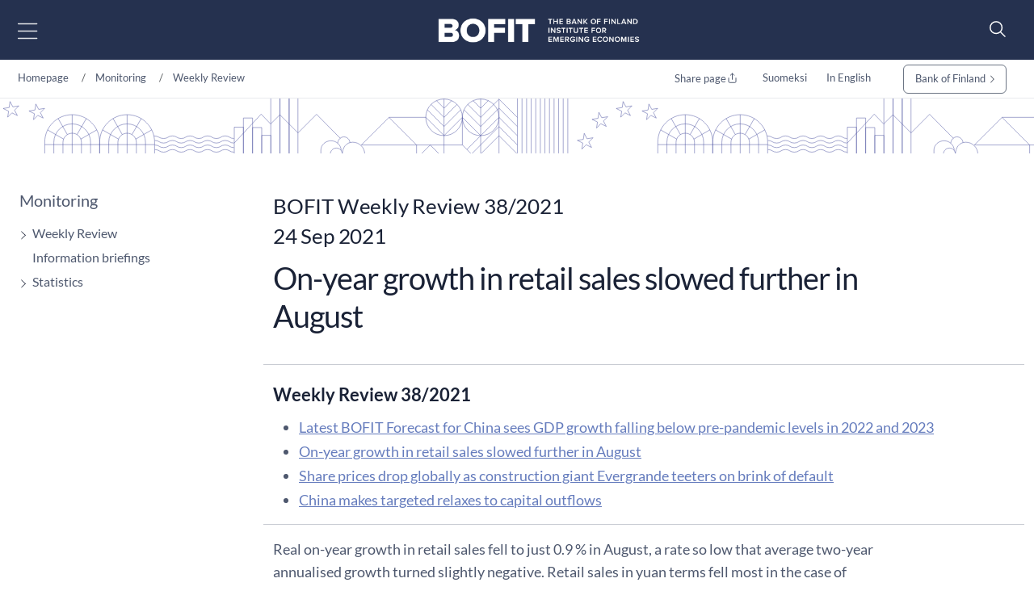

--- FILE ---
content_type: text/html; charset=utf-8
request_url: https://www.bofit.fi/en/monitoring/weekly/2021/vw202138_2/
body_size: 15479
content:



<!DOCTYPE html>
<html lang="en" prefix="og: http://ogp.me/ns#">
<head>
    <title>On-year growth in retail sales slowed further in August</title>
    <meta charset="utf-8" />
    <meta http-equiv="X-UA-Compatible" content="IE=10" />
    <meta name="viewport" content="width=device-width, initial-scale=1.0" />
    <meta name="description" content="The Bank of Finland Institute for Emerging Economies (BOFIT) is an internationally renowned research institute specialising in emerging economies and global economic developments." />
    <meta name="keywords" content="China" />

    <meta name="author" content="BOFIT">

    <link rel="apple-touch-icon" sizes="180x180" href="/img/favicons/apple-touch-icon.png">



        <link rel="icon" type="image/png" href="/img/favicons/favicon-32x32.png" sizes="32x32">
        <link rel="icon" type="image/png" href="/img/favicons/favicon-16x16.png" sizes="16x16">
    <link rel="manifest" href="/img/favicons/manifest.json">
    <meta name="msapplication-TileColor" content="#ffffff">
    <meta name="msapplication-TileImage" content="/img/favicons/mstile-144x144.png">
    <meta name="theme-color" content="#ffffff">

    <meta name="twitter:card" content="summary">
    <meta name="twitter:site">
    <meta name="twitter:title" content="On-year growth in retail sales slowed further in August">
    <meta name="twitter:description" content="The Bank of Finland Institute for Emerging Economies (BOFIT) is an internationally renowned research institute specialising in emerging economies and global economic developments.">
    <meta name="twitter:image" content="https://www.bofit.fi/globalassets/bofit/kuvat/seuranta/bofit-viikkokatsaus-1920x1080.jpg">

    <meta property="og:title" content="On-year growth in retail sales slowed further in August" />
    <meta property="og:url" content="/en/monitoring/weekly/2021/vw202138_2/" />
    <meta property="og:image" content="https://www.bofit.fi/globalassets/bofit/kuvat/seuranta/bofit-viikkokatsaus-1920x1080.jpg" />
    <meta property="og:description" content="The Bank of Finland Institute for Emerging Economies (BOFIT) is an internationally renowned research institute specialising in emerging economies and global economic developments." />
    <meta property="og:site_name" content="BOFIT" />



    <link href="https://www.bofit.fi/en/monitoring/weekly/2021/vw202138_2/" rel="canonical" />
    <link href="https://www.bofit.fi/en/monitoring/weekly/2021/vw202138_2/" hreflang="en" rel="alternate" /><link href="https://www.bofit.fi/fi/seuranta/viikkokatsaus/2021/vw202138_2/" hreflang="fi" rel="alternate" />

    <meta name="google-site-verification" content="_sKMrHuECQvfU58WXx1jRXHNkekKR_C8uEb4KVG2svI" />
    <script type="text/javascript">!function(T,l,y){var S=T.location,k="script",D="instrumentationKey",C="ingestionendpoint",I="disableExceptionTracking",E="ai.device.",b="toLowerCase",w="crossOrigin",N="POST",e="appInsightsSDK",t=y.name||"appInsights";(y.name||T[e])&&(T[e]=t);var n=T[t]||function(d){var g=!1,f=!1,m={initialize:!0,queue:[],sv:"5",version:2,config:d};function v(e,t){var n={},a="Browser";return n[E+"id"]=a[b](),n[E+"type"]=a,n["ai.operation.name"]=S&&S.pathname||"_unknown_",n["ai.internal.sdkVersion"]="javascript:snippet_"+(m.sv||m.version),{time:function(){var e=new Date;function t(e){var t=""+e;return 1===t.length&&(t="0"+t),t}return e.getUTCFullYear()+"-"+t(1+e.getUTCMonth())+"-"+t(e.getUTCDate())+"T"+t(e.getUTCHours())+":"+t(e.getUTCMinutes())+":"+t(e.getUTCSeconds())+"."+((e.getUTCMilliseconds()/1e3).toFixed(3)+"").slice(2,5)+"Z"}(),iKey:e,name:"Microsoft.ApplicationInsights."+e.replace(/-/g,"")+"."+t,sampleRate:100,tags:n,data:{baseData:{ver:2}}}}var h=d.url||y.src;if(h){function a(e){var t,n,a,i,r,o,s,c,u,p,l;g=!0,m.queue=[],f||(f=!0,t=h,s=function(){var e={},t=d.connectionString;if(t)for(var n=t.split(";"),a=0;a<n.length;a++){var i=n[a].split("=");2===i.length&&(e[i[0][b]()]=i[1])}if(!e[C]){var r=e.endpointsuffix,o=r?e.location:null;e[C]="https://"+(o?o+".":"")+"dc."+(r||"services.visualstudio.com")}return e}(),c=s[D]||d[D]||"",u=s[C],p=u?u+"/v2/track":d.endpointUrl,(l=[]).push((n="SDK LOAD Failure: Failed to load Application Insights SDK script (See stack for details)",a=t,i=p,(o=(r=v(c,"Exception")).data).baseType="ExceptionData",o.baseData.exceptions=[{typeName:"SDKLoadFailed",message:n.replace(/\./g,"-"),hasFullStack:!1,stack:n+"\nSnippet failed to load ["+a+"] -- Telemetry is disabled\nHelp Link: https://go.microsoft.com/fwlink/?linkid=2128109\nHost: "+(S&&S.pathname||"_unknown_")+"\nEndpoint: "+i,parsedStack:[]}],r)),l.push(function(e,t,n,a){var i=v(c,"Message"),r=i.data;r.baseType="MessageData";var o=r.baseData;return o.message='AI (Internal): 99 message:"'+("SDK LOAD Failure: Failed to load Application Insights SDK script (See stack for details) ("+n+")").replace(/\"/g,"")+'"',o.properties={endpoint:a},i}(0,0,t,p)),function(e,t){if(JSON){var n=T.fetch;if(n&&!y.useXhr)n(t,{method:N,body:JSON.stringify(e),mode:"cors"});else if(XMLHttpRequest){var a=new XMLHttpRequest;a.open(N,t),a.setRequestHeader("Content-type","application/json"),a.send(JSON.stringify(e))}}}(l,p))}function i(e,t){f||setTimeout(function(){!t&&m.core||a()},500)}var e=function(){var n=l.createElement(k);n.src=h;var e=y[w];return!e&&""!==e||"undefined"==n[w]||(n[w]=e),n.onload=i,n.onerror=a,n.onreadystatechange=function(e,t){"loaded"!==n.readyState&&"complete"!==n.readyState||i(0,t)},n}();y.ld<0?l.getElementsByTagName("head")[0].appendChild(e):setTimeout(function(){l.getElementsByTagName(k)[0].parentNode.appendChild(e)},y.ld||0)}try{m.cookie=l.cookie}catch(p){}function t(e){for(;e.length;)!function(t){m[t]=function(){var e=arguments;g||m.queue.push(function(){m[t].apply(m,e)})}}(e.pop())}var n="track",r="TrackPage",o="TrackEvent";t([n+"Event",n+"PageView",n+"Exception",n+"Trace",n+"DependencyData",n+"Metric",n+"PageViewPerformance","start"+r,"stop"+r,"start"+o,"stop"+o,"addTelemetryInitializer","setAuthenticatedUserContext","clearAuthenticatedUserContext","flush"]),m.SeverityLevel={Verbose:0,Information:1,Warning:2,Error:3,Critical:4};var s=(d.extensionConfig||{}).ApplicationInsightsAnalytics||{};if(!0!==d[I]&&!0!==s[I]){var c="onerror";t(["_"+c]);var u=T[c];T[c]=function(e,t,n,a,i){var r=u&&u(e,t,n,a,i);return!0!==r&&m["_"+c]({message:e,url:t,lineNumber:n,columnNumber:a,error:i}),r},d.autoExceptionInstrumented=!0}return m}(y.cfg);function a(){y.onInit&&y.onInit(n)}(T[t]=n).queue&&0===n.queue.length?(n.queue.push(a),n.trackPageView({})):a()}(window,document,{
src: "https://js.monitor.azure.com/scripts/b/ai.2.min.js", // The SDK URL Source
crossOrigin: "anonymous", 
cfg: { // Application Insights Configuration
    connectionString: 'InstrumentationKey=a6e519a7-0d7c-42e3-b446-02ca4ffc1b18;IngestionEndpoint=https://northeurope-4.in.applicationinsights.azure.com/;LiveEndpoint=https://northeurope.livediagnostics.monitor.azure.com/;ApplicationId=59226dda-fcb2-4ec3-bc05-c673726ab7b6'
}});</script>

    <script src="//use.typekit.net/vip7lbb.js"></script>
    <script>try { Typekit.load({ async: false }); } catch (e) { }</script>


    <script src="/js/jquery-3.7.1.min.js"></script>
    <script src="/js/bootstrap.bundle.min.js"></script>
    <script src="/js/jquery-ui-1.14.1.custom/jquery-ui.min.js"></script>
    <script src="/js/jquery-migrate-3.5.2.min.js"></script>

    <!-- Google Consent Mode -->
<script>
    window.dataLayer = window.dataLayer || [];
    function gtag() { dataLayer.push(arguments); }
        gtag('consent', 'default', {
            'ad_storage': 'denied',
            'ad_user_data': 'denied',
            'ad_personalization': 'denied',
            'analytics_storage': 'denied',
            'wait_for_update': 500
        });
        gtag('set', 'ads_data_redaction', true);
</script>
<!-- /End Google Consent Mode -->
<script id="CookieConsent" src="https://policy.app.cookieinformation.com/uc.js" data-culture="EN" type="text/javascript" data-gcm-version="2.0"></script>
 


        <script src="/dist/script.bundle.js?v=HpVLMOWAnf6obs6Qui6321Y-51vFNmd8nXSba0e9JCo"></script>
        <link rel="stylesheet" href="/dist/bootstrap.bundle.css?v=GcJqzgycoT96RiUZVQkGmRlIVwFIOGiGpPauLIpDOms" />
        <link rel="stylesheet" href="/dist/styles.bundle.css?v=qtmyO0q0jlg61wJ8u5X_fbkY7ScTKXyvDV16eIzkTxI" />
        <link rel="stylesheet" href="/dist/theme.bundle.css?v=8Uh2-8ETwZnaIaGGwLWcwjuHWB2-WC_DUHLjSAAP2TA" />
    <link rel="stylesheet" href="/js/jquery-ui-1.14.1.custom/jquery-ui.min.css" />



    <script type="text/javascript">
        var today = '2026-01-24';
    </script>


    




</head>

<body>


    
    


    


<header class="site-header nocontent" role="banner">
    <a href="#page-content" class="visually-hidden visually-hidden-focusable">Go to content</a>
    <div id="svg-icons" style="display:none;"></div>
    <div class="hd-container site-header-top">
        <div class="navbar">

            

<nav class="primary" id="nav-main" aria-label="Main menu">
    <div class="menu-toggler">
        <button type="button" id="menu-toggle" class="btn menu-btn" data-toggle 
        aria-label="Open main menu" 
        aria-expanded="false" aria-controls="#main-menu">
            <img src="/svg/menu-open.svg" class="menu-open" alt="" />
            <img src="/svg/menu-close.svg" class="menu-close" alt="" />
        </button>
    </div>
    <div class="main-menu" id="main-menu">
            <div class="mobile-languages breadcrumb-area">
                

<div class="language-selection">
    <ul>
        
                                    <li><a href="/fi/seuranta/viikkokatsaus/2021/vw202138_2/">Suomeksi</a></li>
                                    <li><a href="/en/monitoring/weekly/2021/vw202138_2/">In English</a></li>
       
        <li class="share mobile-share">
            <a href="#" id="share-some-btn-mobile" class="dropdown-toggle" data-bs-toggle="dropdown" aria-controls="share-some-mobile" aria-expanded="false" title="Share page">
                <img src="/svg/share-new.svg" alt="" />
            </a>            <div class="social-media dropdown-menu" id="share-some-mobile">
                <div class="text">
                    <span>Share page</span>
                </div>
                <div class="links">
                    <a class="share" data-share-url="https://twitter.com/intent/tweet?url="
                       data-share-height="450"
                       data-share-width="550"
                       data-snb-pagename="X"
                       data-snb-section="Some sharing"
                       aria-label="X"><img src="/svg/twitter.svg" alt="" /></a>
                    <a class="share" data-share-url="http://www.linkedin.com/shareArticle?mini=true&url="
                       data-share-height="570"
                       data-share-width="520"
                       data-snb-pagename="LinkedIn"
                       data-snb-section="Some sharing"
                       aria-label="LinkedIn"><img src="/svg/linkedin.svg" alt="" /></a>
                    <a class="share" data-share-url="https://www.facebook.com/sharer/sharer.php?u="
                       data-share-height="626"
                       data-share-width="436"
                       data-snb-pagename="Facebook"
                       data-snb-section="Some sharing"
                       aria-label="Facebook"><img src="/svg/facebook.svg" alt="" /></a>
                </div>
            </div>
        </li>
    </ul>
</div>

            </div>
            <ul class="first-level">
                    <li>
                        <div class="link-frame">
                            <a href="/en/">
                                Homepage
                            </a>
                        </div>
                    </li>
                        <li class=" has-dropdown has-children">

                <div class="link-frame">

<a href="/en/bofit/">BOFIT</a>                    
                    <button class="toggle" aria-expanded="false" aria-controls="#secondlevel-d96c3739-2ef9-49ba-b0b0-576ca35e7afd" aria-label="Toggle"><img src="/svg/arrowhead-right-thin.svg" alt="" /></button>
                    


                </div>
                <ul class="second-level" id="secondlevel-d96c3739-2ef9-49ba-b0b0-576ca35e7afd">
                        <li class="back">
                            <button class="menu-back" aria-label="back" aria-controls="#secondlevel-d96c3739-2ef9-49ba-b0b0-576ca35e7afd">
                                <img src="/svg/back.svg" alt="" />
                            </button>
                        </li>
                                <li class="  has-children">
            <div class="link-frame">
<a href="/en/bofit/news/">News</a>
                <button class="toggle" aria-expanded="false" aria-controls="#thirdlevel-f4dfebe1-4f5f-4b21-97c6-a0cc39c3c8b2" aria-label="Toggle"><img src="/svg/arrowhead-right-thin.svg" alt="" /></button>
            </div>
                <ul class="third-level" id="thirdlevel-f4dfebe1-4f5f-4b21-97c6-a0cc39c3c8b2">
                    <li class="back">
                        <button class="menu-back" aria-label="back" aria-controls="#thirdlevel-f4dfebe1-4f5f-4b21-97c6-a0cc39c3c8b2">
                            <img src="/svg/back.svg" alt="" />
                        </button>
                    </li>
                            <li class=" ">
            <div class="link-frame">
<a href="/en/bofit/news/2026/">2026</a>            </div>
        </li>
        <li class=" ">
            <div class="link-frame">
<a href="/en/bofit/news/2025/">2025</a>            </div>
        </li>
        <li class=" ">
            <div class="link-frame">
<a href="/en/bofit/news/2024/">2024</a>            </div>
        </li>
        <li class=" ">
            <div class="link-frame">
<a href="/en/bofit/news/2023/">2023</a>            </div>
        </li>
        <li class=" ">
            <div class="link-frame">
<a href="/en/bofit/news/2022/">2022</a>            </div>
        </li>
        <li class=" ">
            <div class="link-frame">
<a href="/en/bofit/news/2021/">2021</a>            </div>
        </li>
        <li class=" ">
            <div class="link-frame">
<a href="/en/bofit/news/2020/">2020</a>            </div>
        </li>
        <li class=" ">
            <div class="link-frame">
<a href="/en/bofit/news/20192/">2019</a>            </div>
        </li>

                </ul>
        </li>

                </ul>
        </li>
        <li class="">

                <div class="link-frame">
<a href="/en/personnel/">Personnel</a>                </div>
        </li>
        <li class=" active has-dropdown has-children">

                <div class="link-frame">

<a href="/en/monitoring/">Monitoring</a>                    
                    <button class="toggle" aria-expanded="false" aria-controls="#secondlevel-0e4bd37a-6469-4095-9e79-72560f00f0ba" aria-label="Toggle"><img src="/svg/arrowhead-right-thin.svg" alt="" /></button>
                    


                </div>
                <ul class="second-level" id="secondlevel-0e4bd37a-6469-4095-9e79-72560f00f0ba">
                        <li class="back">
                            <button class="menu-back" aria-label="back" aria-controls="#secondlevel-0e4bd37a-6469-4095-9e79-72560f00f0ba">
                                <img src="/svg/back.svg" alt="" />
                            </button>
                        </li>
                                <li class=" active has-children">
            <div class="link-frame">
<a aria-current="page" href="/en/monitoring/weekly/">Weekly Review</a>
                <button class="toggle" aria-expanded="false" aria-controls="#thirdlevel-5fd610ea-fb0a-4d40-9676-061221130eb4" aria-label="Toggle"><img src="/svg/arrowhead-right-thin.svg" alt="" /></button>
            </div>
                <ul class="third-level" id="thirdlevel-5fd610ea-fb0a-4d40-9676-061221130eb4">
                    <li class="back">
                        <button class="menu-back" aria-label="back" aria-controls="#thirdlevel-5fd610ea-fb0a-4d40-9676-061221130eb4">
                            <img src="/svg/back.svg" alt="" />
                        </button>
                    </li>
                            <li class=" ">
            <div class="link-frame">
<a href="/en/monitoring/weekly/subscribe/">Subscribe</a>            </div>
        </li>
        <li class=" ">
            <div class="link-frame">
<a href="/en/monitoring/weekly/archive-search/">Archive search</a>            </div>
        </li>

                </ul>
        </li>
        <li class=" ">
            <div class="link-frame">
<a href="/en/monitoring/information-briefings/">Information briefings</a>
            </div>
        </li>
        <li class="  has-children">
            <div class="link-frame">
<a href="/en/monitoring/statistics/">Statistics</a>
                <button class="toggle" aria-expanded="false" aria-controls="#thirdlevel-3e0b5c41-1e79-4f56-bd81-650d35d77b4e" aria-label="Toggle"><img src="/svg/arrowhead-right-thin.svg" alt="" /></button>
            </div>
                <ul class="third-level" id="thirdlevel-3e0b5c41-1e79-4f56-bd81-650d35d77b4e">
                    <li class="back">
                        <button class="menu-back" aria-label="back" aria-controls="#thirdlevel-3e0b5c41-1e79-4f56-bd81-650d35d77b4e">
                            <img src="/svg/back.svg" alt="" />
                        </button>
                    </li>
                            <li class=" ">
            <div class="link-frame">
<a href="/en/monitoring/statistics/russia-statistics/">Russia statistics</a>            </div>
        </li>
        <li class=" ">
            <div class="link-frame">
<a href="/en/monitoring/statistics/ukraine-statistics/">Ukraine statistics</a>            </div>
        </li>
        <li class=" ">
            <div class="link-frame">
<a href="/en/monitoring/statistics/china-statistics/">China statistics</a>            </div>
        </li>
        <li class=" ">
            <div class="link-frame">
<a href="/en/monitoring/statistics/alternativeindicatorsofchinaseconomicgrowth/">Alternative indicators of China&#x27;s economic growth</a>            </div>
        </li>

                </ul>
        </li>

                </ul>
        </li>
        <li class=" has-dropdown has-children">

                <div class="link-frame">

<a href="/en/forecasting/">Forecasting</a>                    
                    <button class="toggle" aria-expanded="false" aria-controls="#secondlevel-e1440e36-c883-41fa-ba4e-2528ca9f4a50" aria-label="Toggle"><img src="/svg/arrowhead-right-thin.svg" alt="" /></button>
                    


                </div>
                <ul class="second-level" id="secondlevel-e1440e36-c883-41fa-ba4e-2528ca9f4a50">
                        <li class="back">
                            <button class="menu-back" aria-label="back" aria-controls="#secondlevel-e1440e36-c883-41fa-ba4e-2528ca9f4a50">
                                <img src="/svg/back.svg" alt="" />
                            </button>
                        </li>
                                <li class=" ">
            <div class="link-frame">
<a href="/en/forecasting/latest-forecast-for-russia/">Latest Forecast for Russia</a>
            </div>
        </li>
        <li class=" ">
            <div class="link-frame">
<a href="/en/forecasting/latest-forecast-for-china/">Latest Forecast for China</a>
            </div>
        </li>
        <li class=" ">
            <div class="link-frame">
<a href="/en/forecasting/forecast-for-russia/">Past Forecasts for Russia</a>
            </div>
        </li>
        <li class=" ">
            <div class="link-frame">
<a href="/en/forecasting/forecast-for-china/">Past Forecasts for China</a>
            </div>
        </li>

                </ul>
        </li>
        <li class=" has-dropdown has-children">

                <div class="link-frame">

<a href="/en/publications/">Publications</a>                    
                    <button class="toggle" aria-expanded="false" aria-controls="#secondlevel-32efe355-fa16-4894-9146-6a83811fbc6d" aria-label="Toggle"><img src="/svg/arrowhead-right-thin.svg" alt="" /></button>
                    


                </div>
                <ul class="second-level" id="secondlevel-32efe355-fa16-4894-9146-6a83811fbc6d">
                        <li class="back">
                            <button class="menu-back" aria-label="back" aria-controls="#secondlevel-32efe355-fa16-4894-9146-6a83811fbc6d">
                                <img src="/svg/back.svg" alt="" />
                            </button>
                        </li>
                                <li class=" ">
            <div class="link-frame">
<a href="/en/publications/discussion-papers/">BOFIT Discussion Papers</a>
            </div>
        </li>
        <li class=" ">
            <div class="link-frame">
<a href="/en/publications/policy-brief/">BOFIT Policy Brief</a>
            </div>
        </li>
        <li class=" ">
            <div class="link-frame">
<a href="/en/publications/bofit-blog/">BOFIT blog posts</a>
            </div>
        </li>
        <li class=" ">
            <div class="link-frame">
<a href="/en/publications/peer-reviewed-research/">Peer-reviewed research</a>
            </div>
        </li>
        <li class=" ">
            <div class="link-frame">
<a href="/en/publications/digital-archives-of-publication-series/">Digital archives of publication series</a>
            </div>
        </li>

                </ul>
        </li>
        <li class=" has-dropdown has-children">

                <div class="link-frame">

<a href="/en/research/">Research</a>                    
                    <button class="toggle" aria-expanded="false" aria-controls="#secondlevel-e0a4009f-6b22-4ec9-9fb5-457492c6447e" aria-label="Toggle"><img src="/svg/arrowhead-right-thin.svg" alt="" /></button>
                    


                </div>
                <ul class="second-level" id="secondlevel-e0a4009f-6b22-4ec9-9fb5-457492c6447e">
                        <li class="back">
                            <button class="menu-back" aria-label="back" aria-controls="#secondlevel-e0a4009f-6b22-4ec9-9fb5-457492c6447e">
                                <img src="/svg/back.svg" alt="" />
                            </button>
                        </li>
                                <li class=" ">
            <div class="link-frame">
<a href="/en/research/conferences-and-workshops/">Conferences and workshops</a>
            </div>
        </li>
        <li class=" ">
            <div class="link-frame">
<a href="/en/research/seminars/">Seminars</a>
            </div>
        </li>
        <li class=" ">
            <div class="link-frame">
<a href="/en/publications/discussion-papers/">BOFIT Discussion Papers</a>
            </div>
        </li>

                </ul>
        </li>
        <li class=" has-dropdown has-children">

                <div class="link-frame">

<a href="/en/visiting-researchers-programme/">Visiting Researchers Programme</a>                    
                    <button class="toggle" aria-expanded="false" aria-controls="#secondlevel-0ca7e239-e16a-40cd-afd3-bba29392a19c" aria-label="Toggle"><img src="/svg/arrowhead-right-thin.svg" alt="" /></button>
                    


                </div>
                <ul class="second-level" id="secondlevel-0ca7e239-e16a-40cd-afd3-bba29392a19c">
                        <li class="back">
                            <button class="menu-back" aria-label="back" aria-controls="#secondlevel-0ca7e239-e16a-40cd-afd3-bba29392a19c">
                                <img src="/svg/back.svg" alt="" />
                            </button>
                        </li>
                                <li class=" ">
            <div class="link-frame">
<a href="/en/visiting-researchers-programme/bofit-visiting-researchers-programme/">BOFIT Visiting Researchers programme</a>
            </div>
        </li>
        <li class=" ">
            <div class="link-frame">
<a href="/en/visiting-researchers-programme/visiting-researchers/">Visiting researchers</a>
            </div>
        </li>
        <li class=" ">
            <div class="link-frame">
<a href="/en/visiting-researchers-programme/former-visitors/">Former visitors</a>
            </div>
        </li>
        <li class=" ">
            <div class="link-frame">
<a href="/en/visiting-researchers-programme/bofit-research-mailing-list/">BOFIT Research mailing list</a>
            </div>
        </li>

                </ul>
        </li>
        <li class="">

                <div class="link-frame">
<a href="/en/search/">Search</a>                </div>
        </li>

                    <li class="mobile-extra">
                        <div class="link-frame">
                        <a href="https://www.suomenpankki.fi/en/">
Bank of Finland                        </a>
                        </div>
                        
                    </li>
            </ul>
    </div>
</nav>

            <div class="top-nav">
                    <ul class="top-links">
                        <li>
                                <a href="/en/bofit/" title="BOFIT">
                                BOFIT
                            </a>
                        </li>
                        <li>
                                <a href="/en/personnel/" title="Personnel">
                                Personnel
                            </a>
                        </li>
                        <li>
                                <a href="/en/monitoring/" title="Monitoring">
                                Monitoring
                            </a>
                        </li>
                        <li>
                                <a href="/en/forecasting/" title="Forecasting">
                                Forecasting
                            </a>
                        </li>
                    </ul>

                <figure class="logo">
                    <a href="/en/">
                        <img src="/link/77cceb523d444e188649e8cde13cde78.aspx" alt="Bank of Finland" role="presentation" loading="lazy">
                    </a>
                </figure>

                    <ul class="top-links">
                            <li>
                            <a href="/en/publications/" title="Publications">
                                Publications
                            </a>
                            </li>
                            <li>
                            <a href="/en/research/" title="Research">
                                Research
                            </a>
                            </li>
                            <li>
                            <a href="/en/visiting-researchers-programme/" title="Visiting Researchers Programme">
                                Visiting Researchers Programme
                            </a>
                            </li>
                            <li>
                            <a href="/en/search/" title="Search">
                                Search
                            </a>
                            </li>
                    </ul>
                </div>
            
<form action="/en/search/" id="header-search-form-top" method="get" role="search">                                                    <div id="header-search-toggler">
                                                        <button id="search-toggle" aria-label="Search" aria-expanded="false" aria-controls="header-search">
                                                            <img src="/svg/search-new.svg" alt="" />
                                                        </button>
                                                    </div>
</form>            
<form action="/en/search/" id="header-search-form" method="get" role="search">                                                <div id="header-search">
                                                    <div class="input-group">
                                                        <input placeholder="Search query" type="text" class="search-query" name="q" id="search-query" aria-label="Search query">
                                                        <button class="input-group-button button searchButton hide-for-large" title="Search" id="header-search-submit" name="header-search-submit" aria-label="Search" aria-hidden="true">
                                                            <img src="/svg/search.svg" alt="" />
                                                        </button>
                                                    </div>
                                                </div>
</form>        </div>
    </div>

    

   
</header>
<script>
    function menuHeight() {
        $('#main-menu').css({
            'visibility': 'hidden',
            'display': 'block'
        });
        const originalHeight = $('#main-menu').outerHeight();
        //console.log("original height: " + originalHeight);
        let submenuHeight = 0;
        
        $('#main-menu .open-menu').each(function () {
            $(this).css({
                'visibility': 'hidden',
                'display': 'block'
            });
            //console.log('open height ' + $(this).outerHeight());
            if ($(this).outerHeight() > submenuHeight) {
                submenuHeight = $(this).outerHeight();
                //console.log("Submenu height " + submenuHeight);
            }

            $(this).css({
                'visibility': 'inherit',
                
            });
        });
        //console.log("Final height " + submenuHeight);
        if ($('#menu-toggle').hasClass('open')) {
            $('#main-menu').css({
                'visibility': 'inherit',
            });
        } else {
            $('#main-menu').css({
                'visibility': 'inherit',
                'display': 'none'
            });
        }
        
        if (submenuHeight === 0) {
            $('.main-menu').css('height', 'auto');
        } else {
            $('.main-menu').css('height', submenuHeight + 120);
        }
    }

    $(function () {
        $('#main-menu .current').each(function () {
            $(this).parents('ul').addClass('open-menu').show();
            $(this).parents('ul').siblings('.link-frame').children('.toggle').attr('aria-expanded', 'true').addClass('open');
        });

        //const originalHeight = $('#main-menu').outerHeight();
        //  menuHeight();

        

        $('#menu-toggle').on('click', function () {
            if ($(this).attr('aria-expanded') === "false") {
                $(this).attr('aria-expanded', 'true');
                $(this).addClass('open');
                $('#main-menu .first-level').addClass('open-menu');
                menuHeight();
                $('#main-menu').fadeIn('fast');
            } else {
                $(this).attr('aria-expanded', 'false');
                $(this).removeClass('open');
                $('#main-menu .first-level').removeClass('open-menu');
                $('#main-menu').fadeOut('fast');
                menuHeight();
            }
            
        });

        $('.toggle').on('click', function () {
            $(this).parentsUntil('ul').siblings('.has-children').each(function () {
                $(this).children('.link-frame').children('.toggle').attr('aria-expanded', 'false').removeClass('open'); /* Ei aina tapahdu?! */
                $(this).children('ul').fadeOut('fast').removeClass('open-menu');
            });
            //$(this).parent('.link-frame').siblings('ul').fadeToggle();
            if ($(this).attr('aria-expanded') === "false") {
                $(this).attr('aria-expanded', 'true');
                $(this).addClass('open');
                $(this).parent('.link-frame').siblings('ul').addClass('open-menu');

                menuHeight();

                $(this).parent('.link-frame').siblings('ul').fadeIn('fast');
            } else {
                $(this).attr('aria-expanded', 'false');
                $(this).removeClass('open');
                $(this).parent('.link-frame').siblings('ul').removeClass('open-menu');

                

                $(this).parent('.link-frame').siblings('ul').fadeOut('fast');
                menuHeight();
            }

            

            // //console.log("Main menu height " + $('#main-menu').outerHeight());
            // let submenuHeight = 0;
            // $('.open-menu').each(function () {
            //     //console.log('open height ' + $(this).outerHeight());
            //     if ($(this).outerHeight() > submenuHeight && $(this).outerHeight() > originalHeight) {
            //         submenuHeight = $(this).outerHeight();
            //         //console.log("Submenu height " + submenuHeight);
            //     }

            // });
            // //console.log("Final height " + submenuHeight);

            // if (submenuHeight === 0) {
            //     $('.main-menu').css('height', 'auto');
            // } else {
            //     $('.main-menu').css('height', submenuHeight+120);
            // }
        });


        $('#search-toggle').on('click', function (e) {
            e.preventDefault();
            $('#header-search-form').slideToggle();
        });


        // If the target of the click isn't the container
        $(document).mouseup(function (e) {
            var container = $(".site-header");

            // If the target of the click isn't the container
            if (!container.is(e.target) && container.has(e.target).length === 0) {
                $('#menu-toggle').removeClass("open").attr('aria-expanded', 'false');
                $('#main-menu').fadeOut();

                $('#search-toggle').removeClass('open').attr('aria-expanded', 'false');
                $('#header-search-form').slideUp();
            }

        });

        $('.menu-back').on('click', function () {
            //console.log("past");
            $(this).closest('ul').siblings('.link-frame').children('.toggle').attr('aria-expanded', 'false');
            $(this).closest('ul').fadeOut();
        });
        
        $(document).on('keydown', function (e) {
            if (e.keyCode === 27) {
                $('#main-menu').fadeOut();
                $('#menu-toggle').removeClass('open').attr('aria-expanded', 'false');
            }
        });
        
        $('#main-menu').on('focusout', (function (event) {
            
            if (!$(event.relatedTarget).closest('#main-menu').length && !$(event.relatedTarget).is('#menu-toggle') && $(window).width() > 1379) {
                $('#main-menu').fadeOut();
                $('#menu-toggle').removeClass('open').attr('aria-expanded', 'false');
            }
        }));
    });
</script>
    


<nav aria-label="breadcrum" class="breadcrumb-area">
    <div class="hd-container">
	<ol class="breadcrumb d-none d-lg-flex">
		<li class="breadcrumb-item">
                    <a href="/en/">
                        Homepage
                    </a>
		</li>
		                <li class="breadcrumb-item">
	                <a href="/en/monitoring/">Monitoring</a>
                </li>
                <li class="breadcrumb-item">
	                <a href="/en/monitoring/weekly/">Weekly Review</a>
                </li>

	</ol>
        <ol class="breadcrumb language-container">
        
            

<div class="language-selection">
    <ul>
        <li class="share">
            <a href="#" id="share-some-btn" class=" dropdown-toggle" data-bs-toggle="dropdown" aria-controls="share-some" aria-expanded="false">Share page <img src="/svg/share-new.svg" alt="" /></a> 
            <div class="social-media dropdown-menu" id="share-some">
                <a class="share" data-share-url="https://twitter.com/intent/tweet?url="
                   data-share-height="450"
                   data-share-width="550"
                   data-snb-pagename="X"
                   data-snb-section="Some sharing"
                   aria-label="X"><img src="/svg/twitter.svg" alt="" /></a>
                <a class="share" data-share-url="http://www.linkedin.com/shareArticle?mini=true&url="
                   data-share-height="570"
                   data-share-width="520"
                   data-snb-pagename="LinkedIn"
                   data-snb-section="Some sharing"
                   aria-label="LinkedIn"><img src="/svg/linkedin.svg" alt="" /></a>
                <a class="share" data-share-url="https://www.facebook.com/sharer/sharer.php?u="
                   data-share-height="626"
                   data-share-width="436"
                   data-snb-pagename="Facebook"
                   data-snb-section="Some sharing"
                   aria-label="Facebook"><img src="/svg/facebook.svg" alt="" /></a>
            </div>
        </li>
                        <li><a href="/fi/seuranta/viikkokatsaus/2021/vw202138_2/">Suomeksi</a></li>
                        <li><a href="/en/monitoring/weekly/2021/vw202138_2/">In English</a></li>
       
            <li class="extra">
                <a href="https://www.suomenpankki.fi/en/" class="btn btn-link">
Bank of Finland                        <img src="/svg/arrowhead-right-thin.svg" alt="">
                </a>
            </li>
    </ul>
</div>

        </ol>
    </div>
</nav>


    <main class="container-fluid">

        <div id="page-content">
            

<section class="row fullwidth ">
    <div class="col-12 page-body   mb-0">
        <div class="container-fluid top-area">
        <div class="hd-container">
            <div class="row">
                <div class="d-none d-xl-block col-xl-3 col-xxl-2 offset-xxl-1">
                    


    <nav id="sidenav">
       <span class="top-link">
            <a href="/en/monitoring/">Monitoring</a>
        </span>
        <ul>
                        <li>
                        <button class="side-toggle" aria-label="Avaa" aria-expanded="false" aria-controls="#sidemenu1_d85ef9d6-4d6e-42c2-b1cd-8f71f8a62953">
                            <img src="/svg/arrowhead-right-thin.svg" alt="" />
                        </button>

                    <a href="/en/monitoring/weekly/" class="" >
                        Weekly Review
                    </a>

                        <ul class="second-level" id="sidemenu1_d85ef9d6-4d6e-42c2-b1cd-8f71f8a62953">
                                        <li>
                <a href="/en/monitoring/weekly/subscribe/" class="" >
                    Subscribe
                </a>

            </li>
            <li>
                <a href="/en/monitoring/weekly/archive-search/" class="" >
                    Archive search
                </a>

            </li>

                        </ul>
            </li>
            <li>

                    <a href="/en/monitoring/information-briefings/" class="" >
                        Information briefings
                    </a>

            </li>
            <li>
                        <button class="side-toggle" aria-label="Avaa" aria-expanded="false" aria-controls="#sidemenu1_62a33ba7-1df3-4e2f-b5ac-495df2845a40">
                            <img src="/svg/arrowhead-right-thin.svg" alt="" />
                        </button>

                    <a href="/en/monitoring/statistics/" class="" >
                        Statistics
                    </a>

                        <ul class="second-level" id="sidemenu1_62a33ba7-1df3-4e2f-b5ac-495df2845a40">
                                        <li>
                <a href="/en/monitoring/statistics/russia-statistics/" class="" >
                    Russia statistics
                </a>

            </li>
            <li>
                <a href="/en/monitoring/statistics/ukraine-statistics/" class="" >
                    Ukraine statistics
                </a>

            </li>
            <li>
                <a href="/en/monitoring/statistics/china-statistics/" class="" >
                    China statistics
                </a>

            </li>
            <li>
                <a href="/en/monitoring/statistics/alternativeindicatorsofchinaseconomicgrowth/" class="" >
                    Alternative indicators of China&#x27;s economic growth
                </a>

            </li>

                        </ul>
            </li>

        </ul>
    </nav>
<script>
    $(function () {
        $('#sidenav .current').each(function () {
            $(this).parents('ul').show();
            $(this).parents('ul').siblings('.side-toggle').addClass('open').attr('aria-expanded', 'true');

            $(this).siblings('.side-toggle').addClass('open').attr('aria-expanded', 'true');
            $(this).siblings('ul').show();
        });

        $('.side-toggle').on('click', function () {
            if ($(this).attr('aria-expanded') === 'false') {
                $(this).attr('aria-expanded', 'true');
                $(this).addClass('open');
            } else {
                $(this).attr('aria-expanded', 'false');
                $(this).removeClass('open');
            }
            $(this).siblings('ul').slideToggle();
        });
    });
</script>



                </div>
                 


<section class="col-xl-9 col-xxl-9 tracking-material-page">

    <article class="row">

        <header class="col-12">
            <h2>
BOFIT Weekly Review
38/2021
                    <div class="meta"><time>
24 Sep 2021 </time></div>


            </h2>
            <h1>On-year growth in retail sales slowed further in August</h1>
            

           



        </header>
        <hr />
        <aside class="columns small-12 medium-4 large-4">
            <div>
    <h3>Weekly Review 38/2021</h3>
<ul>
        <li><a href="/en/monitoring/weekly/2021/vw202138_1/">Latest BOFIT Forecast for China sees GDP growth falling below pre-pandemic levels in 2022 and 2023</a></li>
        <li><a href="/en/monitoring/weekly/2021/vw202138_2/">On-year growth in retail sales slowed further in August</a></li>
        <li><a href="/en/monitoring/weekly/2021/vw202138_3/">Share prices drop globally as construction giant Evergrande teeters on brink of default</a></li>
        <li><a href="/en/monitoring/weekly/2021/vw202138_4/">China makes targeted relaxes to capital outflows</a></li>
</ul>
</div>


        </aside>
        <hr />
        
<p>Real on-year growth in retail sales fell to just 0.9&nbsp;% in August, a rate so low that average two-year annualised growth turned slightly negative. Retail sales in yuan terms fell most in the case of communications devices (down by 15&nbsp;% y-o-y) and cars (down by 7&nbsp;%). Some of the drop-off in retail sales reflects the spread of covid infections to various provinces during July and August that forced officials to impose new restrictions on movement and assembly. In addition, a component shortage has delayed automobile deliveries and put a crimp in car sales. New infections were again on the rise in September, particularly in southwestern provinces.</p>
<p>Industrial output growth slowed in August to 5.3&nbsp;%. Unlike retail sales, the slowing growth in industrial output merely reflects a settling back to pre-pandemic growth levels. Additionally, the manufacturing purchasing manager indices (PMIs) fell in August close to the zero-growth 50-point mark, i.e. the period of rapid recovery from the Covid recession is apparently over. Although growth of high-tech industrial output generally remained strong (up 18&nbsp;% y-o-y), car production dropped by 13&nbsp;% due to the component shortage. According to the PMIs, the volume of new manufacturing orders declined in August, while the number of new export orders has been falling since May. Even so, August export growth remained strong in dollar terms (up 25&nbsp;% y-o-y and average two-year annualised growth of 17&nbsp;%). In addition, imports rose briskly in dollar terms (up 34&nbsp;% y-o-y, average two-year annualised growth of 14.5&nbsp;%). The trade surplus has remained at record high levels in recent months.</p>
<p>Producer price inflation, which has been high for several months, increased further to 9.5&nbsp;% y-o-y in August. Much of the increase has been driven by soaring commodity prices. The largest increases in producer prices were seen in the energy sector (coal, oil), as well as the metals and chemical industries. In addition, producer prices for manufacturing of electrical machinery &amp; equipment hit their highest levels in ten years (producer price inflation was 6&nbsp;% in August). Consumer price inflation (CPI), however, has remained modest, even falling slightly in August to 0.8&nbsp;%. CPI continues to be subdued by lower food prices (down by over 40&nbsp;% in August) as the pork prices, in particular, have returned to levels not seen since the African swine fever epidemic broke out. However, also the core inflation, i.e. CPI excluding volatile food and energy prices, dipped slightly in August to 1.2&nbsp;%.</p>
<p><br /><strong>Retail sales growth has come to a standstill in recent months, while industrial output growth is back to pre-pandemic levels.</strong></p>
<p><img src="/globalassets/bofit-vanha-ala-lisaa-tanne-mitaan/monitoring/weekly/images/2021/202138_c2.png" alt="202138_c2.png" width="552" height="342" /></p>
<p><em>Sources: China National Bureau of Statistics, CEIC and BOFIT.</em></p>

        
        


<footer class="meta"  aria-label="Keywords">
    <div class="taglist">
                <a href="/en/asiasanahaku/?tag=China" class="tag" title="Open keyword search using term China">China</a>

</div>




</footer>





        <div aria-label="week links" class="col-12">
            <hr/>
            
                        <a class="button float-left" href="/en/monitoring/weekly/2021/vw202137_1/">Show weekly Review 37/2021</a>
                    <a class="button float-right" href="/en/monitoring/weekly/2021/vw202139_1/">Show weekly Review 39/2021</a>
        </div>

    </article>
   

</section>
            </div>
            </div>
            
            
        </div>
        
    </div>
    
</section>

        </div>
    </main>

       
    

<footer id="pagefooter">
    <div class="container">
        
        <div class="row mt-4">
            <div class="col-2 col-sm-3 col-md-6">
                <div class="logo mb-4">
                    <img src="/link/7719014f7f2a4a1a8c591ecd1499539d.aspx" width="100" alt="">
                </div>
            </div>
            <div class="col-md-6 d-none d-md-block">
                
<div class="footer-follow-us" aria-label="Follow us">
    <span class="label">Follow us</span>
    <span class="some"><p><a class="some some-bluesky" href="https://bsky.app/profile/suomenpankki.fi" target="_blank" rel="noopener"> <img src="/svg/bluesky-brands-white.svg" alt="Bluesky" /> </a> <a class="some some-x" href="https://x.com/BOFITresearch" target="_blank" rel="noopener"> <img src="/svg/twitter-white.svg" alt="X" /> </a> <a class="some some-linkedin" href="https://www.linkedin.com/in/bofit-institute-for-emerging-economies/" target="_blank" rel="noopener"> <img src="/svg/linkedin-white.svg" alt="LinkedIn" /> </a> <a class="some some-youtube" href="https://www.youtube.com/user/SuomenPankki1" target="_blank" rel="noopener"> <img src="/svg/youtube-white.svg" alt="YouTube" /> </a></p>
<p> </p></span>
    </div>


            </div>
            <div class="col-10 col-sm-9 col-md-3 contact mb-4">
                
<p><a title="Contacts" href="https://www.suomenpankki.fi/en/bank-of-finland/contacts/">Contacts</a><br /><a title="Map" href="https://www.google.com/maps/place/Snellmaninaukio,+00170+Helsinki/@60.171986,24.9531,18z/data=!4m6!3m5!1s0x46920bce294346eb:0x2b46c6408b329af4!8m2!3d60.1712045!4d24.9528802!16s%2Fg%2F1hhkbr6md?hl=en-US&amp;entry=ttu&amp;g_ep=EgoyMDI0MTAwMi4xIKXMDSoASAFQAw%3D%3D">Map</a></p>
<p>Bank of Finland<br />Snellmaninaukio<br />PO Box 160<br />00101 Helsinki<br />Tel. +358 9 1831</p>

                <p>Subscribe to releases and materials</p>
<p><a class="button-link" title="Tilaa" href="https://bof-en.mailpv.net/">Subscribe</a></p>
            </div>
            <div class="col-10 col-sm-9 offset-2 offset-sm-3 offset-md-0 col-md-3">
                
<p><a title="Feedback" href="https://www.suomenpankki.fi/en/feedback/">Feedback</a></p>
<p><a title="Disclaimer" href="https://www.suomenpankki.fi/en/disclaimer/">Disclaimer</a></p>
<p><a title="Data protection" href="https://www.suomenpankki.fi/en/data-protection/">Data protection</a></p>
<p><a title="Accessibility" href="https://www.suomenpankki.fi/en/accessibility/">Accessibility</a></p>
<p><a title="Electronic signature" href="https://www.suomenpankki.fi/en/bank-of-finland/contacts/electronic-signature/">Electronic signature</a></p>
            </div>
            <div class="col-10 col-sm-9 offset-2 offset-sm-3 offset-md-0 col-md-3 twitter-feed ">
                
<p><a title="Bank of Finland" href="https://www.suomenpankki.fi/en/">Bank of Finland</a></p>
<p><a title="Bank of Finland Bulletin" href="https://www.bofbulletin.fi/en/" target="_blank" rel="noopener">Bank of Finland Bulletin</a></p>
<p><a title="Bank of Finland Museum" href="https://www.rahamuseo.fi/en/">Bank of Finland Museum</a></p>
<p><a title="Financial Literacy Centre" href="http://financialliteracycentre.fi">Financial Literacy Centre</a></p>
<p><a title="Bank of Finland Annual Report" href="https://vuosikertomus.suomenpankki.fi">Bank of Finland Annual Report</a></p>

            </div>
            <div class="col-10 col-sm-9 offset-2 offset-sm-3 offset-md-0 col-md-3">
                
<p><a title="Financial Supervisory Authority" href="https://www.finanssivalvonta.fi/en/" target="_blank" rel="noopener">Financial Supervisory Authority</a></p>
<p><a title="European Central Bank" href="https://www.ecb.europa.eu/ecb/html/index.en.html" target="_blank" rel="noopener">European Central Bank</a></p>
<p><a title="Boffsaopendata" href="https://portal.boffsaopendata.fi/">Open Data Service</a></p>
<p><a title="Art collection" href="https://taide.art/yhteisot/wPc5NaQvLkWV82_N86j9nQ/Suomen%20Pankki">Bank of Finland art collection</a></p>
            </div>
            <div class="col-12 d-md-none mt-4">
                
<div class="footer-follow-us" aria-label="Follow us">
    <span class="label">Follow us</span>
    <span class="some"><p><a class="some some-bluesky" href="https://bsky.app/profile/suomenpankki.fi" target="_blank" rel="noopener"> <img src="/svg/bluesky-brands-white.svg" alt="Bluesky" /> </a> <a class="some some-x" href="https://x.com/BOFITresearch" target="_blank" rel="noopener"> <img src="/svg/twitter-white.svg" alt="X" /> </a> <a class="some some-linkedin" href="https://www.linkedin.com/in/bofit-institute-for-emerging-economies/" target="_blank" rel="noopener"> <img src="/svg/linkedin-white.svg" alt="LinkedIn" /> </a> <a class="some some-youtube" href="https://www.youtube.com/user/SuomenPankki1" target="_blank" rel="noopener"> <img src="/svg/youtube-white.svg" alt="YouTube" /> </a></p>
<p> </p></span>
    </div>

            </div>
        </div>
    </div>
    <div class="footer-ribbon">
    </div>
    <div class="container">
        <div class="row bottom-row">
            <div class="col-12">

                <div class="copyright text-left">&#xA9; Suomen Pankki - Finlands Bank - Bank of Finland</div>
                <div class="print-address columns small-12 text-center show-for-print-only print-block">
                    </div>
                <!--page updated 1/24/2026 2:56:23 AM -->
            </div>
        </div>
    </div>
</footer>

     <div id="generic-consent" class="col-sm-12  cookieconsentinfo" onClick="CookieConsent.renew()" style="display: none">
        <h3>Click here to edit your cookie settings:</h3>
        <ul>
            <li>
                marketing cookies
            </li>
        </ul>
        <p><a href="#" onclick="javascript:CookieConsent.renew();">Click here to edit your cookie settings</a></p>
    </div>

    

    


   

    


  
    <script defer="defer" src="/Util/Find/epi-util/find.js"></script>
<script>
document.addEventListener('DOMContentLoaded',function(){if(typeof FindApi === 'function'){var api = new FindApi();api.setApplicationUrl('/');api.setServiceApiBaseUrl('/find_v2/');api.processEventFromCurrentUri();api.bindWindowEvents();api.bindAClickEvent();api.sendBufferedEvents();}})
</script>

</body>
</html>





--- FILE ---
content_type: image/svg+xml
request_url: https://www.bofit.fi/svg/back.svg
body_size: 625
content:
<?xml version="1.0" encoding="utf-8"?>
<!-- Generator: Adobe Illustrator 19.2.0, SVG Export Plug-In . SVG Version: 6.00 Build 0)  -->
<svg width="14" height="17" viewBox="0 0 14 17" fill="none" xmlns="http://www.w3.org/2000/svg">
  <path d="M8 1.59375L1 8.59375" stroke="#1A2236" stroke-width="1.5" stroke-linecap="round"/>
  <path d="M8 15.5938L1 8.59375" stroke="#1A2236" stroke-width="1.5" stroke-linecap="round"/>
  <path d="M13 15.5938L6 8.59375" stroke="#1A2236" stroke-width="1.5" stroke-linecap="round"/>
  <path d="M13 1.59375L6 8.59375" stroke="#1A2236" stroke-width="1.5" stroke-linecap="round"/>
</svg>



--- FILE ---
content_type: image/svg+xml
request_url: https://www.bofit.fi/svg/youtube-white.svg
body_size: 732
content:
<?xml version="1.0" encoding="utf-8"?>
<!-- Generator: Adobe Illustrator 19.2.0, SVG Export Plug-In . SVG Version: 6.00 Build 0)  -->
<svg version="1.1" id="Layer_1" xmlns="http://www.w3.org/2000/svg" xmlns:xlink="http://www.w3.org/1999/xlink" x="0px" y="0px"
	 viewBox="0 0 24 24" style="enable-background:new 0 0 24 24;" xml:space="preserve" fill="#FFF">
<path d="M22.8,6.7c-0.3-1.2-1.2-2.1-2.4-2.2c-2.8-0.3-5.6-0.3-8.4-0.3c-2.8,0-5.6,0-8.4,0.3c-1.2,0.1-2.1,1-2.4,2.2
	C0.8,8.4,0.8,10.2,0.8,12s0,3.6,0.4,5.3c0.3,1.2,1.2,2.1,2.4,2.2c2.8,0.3,5.6,0.3,8.4,0.3c2.8,0,5.6,0,8.4-0.3
	c1.2-0.1,2.1-1,2.4-2.2c0.4-1.7,0.4-3.5,0.4-5.3S23.2,8.4,22.8,6.7z M9.1,15.5V8.1c2.4,1.2,4.7,2.5,7.1,3.7
	C13.9,13,11.5,14.2,9.1,15.5z"/>
</svg>


--- FILE ---
content_type: image/svg+xml
request_url: https://www.bofit.fi/svg/menu-open.svg
body_size: 871
content:
<?xml version="1.0" encoding="utf-8"?>
<!-- Generator: Adobe Illustrator 19.2.0, SVG Export Plug-In . SVG Version: 6.00 Build 0)  -->
<svg width="25" height="43" viewBox="0 0 25 43" fill="none" xmlns="http://www.w3.org/2000/svg">
  <line x1="23.5313" y1="13.4844" x2="0.74897" y2="13.4844" stroke="#E5E7E9" stroke-width="1.5" stroke-linecap="round" stroke-linejoin="round"/>
  <line x1="23.5313" y1="22.4844" x2="0.74897" y2="22.4844" stroke="#E5E7E9" stroke-width="1.5" stroke-linecap="round" stroke-linejoin="round"/>
  <line x1="23.5313" y1="31.4844" x2="0.74897" y2="31.4844" stroke="#E5E7E9" stroke-width="1.5" stroke-linecap="round" stroke-linejoin="round"/>
</svg>
